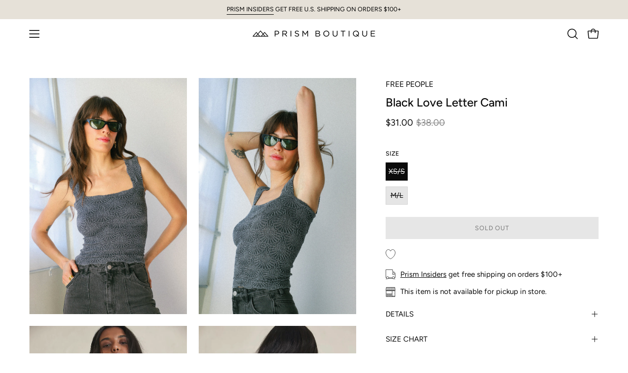

--- FILE ---
content_type: text/html; charset=utf-8
request_url: https://www.prismboutique.com/products/black-love-letter-cami?section_id=api-product-grid-item
body_size: 887
content:
<div id="shopify-section-api-product-grid-item" class="shopify-section"><div data-api-content><div class="product-grid-item carousel__item one-quarter mobile--one-half soldout grid-item--even grid-item--third-tablet"
   data-slide
  data-product-block
  
  id="product-item--api-product-grid-item--8552810709313--1769135658"><div class="product-grid-item__image" data-product-media-container><div class="product__media__container" style="--aspect-ratio: 0.6666666666666666;">
      <a class="product__media__holder"
        href="/products/black-love-letter-cami"
        aria-label="Black Love Letter Cami"
        data-grid-link
        
         ><deferred-loading
            class="product__media__image product__media__image--hover-fade-in"
            data-product-media-featured
            
          >
            

<figure class="lazy-image background-size-cover is-loading product__media product__media--featured-visible"
        style=""
        data-product-image
              data-grid-image>
        <img src="//www.prismboutique.com/cdn/shop/files/OCTOBER_04_KJ_18.jpg?crop=center&amp;height=2700&amp;v=1697144543&amp;width=1800" alt="OCTOBER_04_KJ_18.jpg" width="1800" height="2700" loading="lazy" sizes="(min-width: 1440px) calc((100vw - 120px - 60px) / 4), (min-width: 1024px) calc((100vw - 120px - 60px) / 4), (min-width: 768px) calc((100vw - 40px - 40px) / 3), calc((100vw - 40px - 20px) / 2)" srcset="
//www.prismboutique.com/cdn/shop/files/OCTOBER_04_KJ_18.jpg?v=1697144543&amp;width=180 180w, //www.prismboutique.com/cdn/shop/files/OCTOBER_04_KJ_18.jpg?v=1697144543&amp;width=240 240w, //www.prismboutique.com/cdn/shop/files/OCTOBER_04_KJ_18.jpg?v=1697144543&amp;width=300 300w, //www.prismboutique.com/cdn/shop/files/OCTOBER_04_KJ_18.jpg?v=1697144543&amp;width=360 360w, //www.prismboutique.com/cdn/shop/files/OCTOBER_04_KJ_18.jpg?v=1697144543&amp;width=400 400w, //www.prismboutique.com/cdn/shop/files/OCTOBER_04_KJ_18.jpg?v=1697144543&amp;width=460 460w, //www.prismboutique.com/cdn/shop/files/OCTOBER_04_KJ_18.jpg?v=1697144543&amp;width=540 540w, //www.prismboutique.com/cdn/shop/files/OCTOBER_04_KJ_18.jpg?v=1697144543&amp;width=560 560w, //www.prismboutique.com/cdn/shop/files/OCTOBER_04_KJ_18.jpg?v=1697144543&amp;width=590 590w, //www.prismboutique.com/cdn/shop/files/OCTOBER_04_KJ_18.jpg?v=1697144543&amp;width=606 606w, //www.prismboutique.com/cdn/shop/files/OCTOBER_04_KJ_18.jpg?v=1697144543&amp;width=630 630w, //www.prismboutique.com/cdn/shop/files/OCTOBER_04_KJ_18.jpg?v=1697144543&amp;width=670 670w, //www.prismboutique.com/cdn/shop/files/OCTOBER_04_KJ_18.jpg?v=1697144543&amp;width=720 720w, //www.prismboutique.com/cdn/shop/files/OCTOBER_04_KJ_18.jpg?v=1697144543&amp;width=738 738w, //www.prismboutique.com/cdn/shop/files/OCTOBER_04_KJ_18.jpg?v=1697144543&amp;width=770 770w, //www.prismboutique.com/cdn/shop/files/OCTOBER_04_KJ_18.jpg?v=1697144543&amp;width=814 814w, //www.prismboutique.com/cdn/shop/files/OCTOBER_04_KJ_18.jpg?v=1697144543&amp;width=900 900w, //www.prismboutique.com/cdn/shop/files/OCTOBER_04_KJ_18.jpg?v=1697144543&amp;width=1024 1024w, //www.prismboutique.com/cdn/shop/files/OCTOBER_04_KJ_18.jpg?v=1697144543&amp;width=1080 1080w, //www.prismboutique.com/cdn/shop/files/OCTOBER_04_KJ_18.jpg?v=1697144543&amp;width=1296 1296w, //www.prismboutique.com/cdn/shop/files/OCTOBER_04_KJ_18.jpg?v=1697144543&amp;width=1410 1410w, //www.prismboutique.com/cdn/shop/files/OCTOBER_04_KJ_18.jpg?v=1697144543&amp;width=1512 1512w, //www.prismboutique.com/cdn/shop/files/OCTOBER_04_KJ_18.jpg?v=1697144543&amp;width=1524 1524w, //www.prismboutique.com/cdn/shop/files/OCTOBER_04_KJ_18.jpg?v=1697144543&amp;width=1728 1728w, //www.prismboutique.com/cdn/shop/files/OCTOBER_04_KJ_18.jpg?v=1697144543&amp;width=1800 1800w" class="is-loading">
      </figure>
<span class="visually-hidden">Black Love Letter Cami</span>
          </deferred-loading><deferred-loading
            class="product__media__hover product__media__hover--fade-in"
            
          >
<figure class="lazy-image background-size-cover is-loading product__media__hover-img product__media__hover-img--visible product__media"
        style=""
        data-product-image-hover>
        <img src="//www.prismboutique.com/cdn/shop/files/OCTOBER_04_KJ_19.jpg?crop=center&amp;height=2700&amp;v=1697144543&amp;width=1800" alt="OCTOBER_04_KJ_19.jpg" width="1800" height="2700" loading="lazy" sizes="(min-width: 1440px) calc((100vw - 120px - 60px) / 4), (min-width: 1024px) calc((100vw - 120px - 60px) / 4), (min-width: 768px) calc((100vw - 40px - 40px) / 3), calc((100vw - 40px - 20px) / 2)" srcset="
//www.prismboutique.com/cdn/shop/files/OCTOBER_04_KJ_19.jpg?v=1697144543&amp;width=180 180w, //www.prismboutique.com/cdn/shop/files/OCTOBER_04_KJ_19.jpg?v=1697144543&amp;width=240 240w, //www.prismboutique.com/cdn/shop/files/OCTOBER_04_KJ_19.jpg?v=1697144543&amp;width=300 300w, //www.prismboutique.com/cdn/shop/files/OCTOBER_04_KJ_19.jpg?v=1697144543&amp;width=360 360w, //www.prismboutique.com/cdn/shop/files/OCTOBER_04_KJ_19.jpg?v=1697144543&amp;width=400 400w, //www.prismboutique.com/cdn/shop/files/OCTOBER_04_KJ_19.jpg?v=1697144543&amp;width=460 460w, //www.prismboutique.com/cdn/shop/files/OCTOBER_04_KJ_19.jpg?v=1697144543&amp;width=540 540w, //www.prismboutique.com/cdn/shop/files/OCTOBER_04_KJ_19.jpg?v=1697144543&amp;width=560 560w, //www.prismboutique.com/cdn/shop/files/OCTOBER_04_KJ_19.jpg?v=1697144543&amp;width=590 590w, //www.prismboutique.com/cdn/shop/files/OCTOBER_04_KJ_19.jpg?v=1697144543&amp;width=606 606w, //www.prismboutique.com/cdn/shop/files/OCTOBER_04_KJ_19.jpg?v=1697144543&amp;width=630 630w, //www.prismboutique.com/cdn/shop/files/OCTOBER_04_KJ_19.jpg?v=1697144543&amp;width=670 670w, //www.prismboutique.com/cdn/shop/files/OCTOBER_04_KJ_19.jpg?v=1697144543&amp;width=720 720w, //www.prismboutique.com/cdn/shop/files/OCTOBER_04_KJ_19.jpg?v=1697144543&amp;width=738 738w, //www.prismboutique.com/cdn/shop/files/OCTOBER_04_KJ_19.jpg?v=1697144543&amp;width=770 770w, //www.prismboutique.com/cdn/shop/files/OCTOBER_04_KJ_19.jpg?v=1697144543&amp;width=814 814w, //www.prismboutique.com/cdn/shop/files/OCTOBER_04_KJ_19.jpg?v=1697144543&amp;width=900 900w, //www.prismboutique.com/cdn/shop/files/OCTOBER_04_KJ_19.jpg?v=1697144543&amp;width=1024 1024w, //www.prismboutique.com/cdn/shop/files/OCTOBER_04_KJ_19.jpg?v=1697144543&amp;width=1080 1080w, //www.prismboutique.com/cdn/shop/files/OCTOBER_04_KJ_19.jpg?v=1697144543&amp;width=1296 1296w, //www.prismboutique.com/cdn/shop/files/OCTOBER_04_KJ_19.jpg?v=1697144543&amp;width=1410 1410w, //www.prismboutique.com/cdn/shop/files/OCTOBER_04_KJ_19.jpg?v=1697144543&amp;width=1512 1512w, //www.prismboutique.com/cdn/shop/files/OCTOBER_04_KJ_19.jpg?v=1697144543&amp;width=1524 1524w, //www.prismboutique.com/cdn/shop/files/OCTOBER_04_KJ_19.jpg?v=1697144543&amp;width=1728 1728w, //www.prismboutique.com/cdn/shop/files/OCTOBER_04_KJ_19.jpg?v=1697144543&amp;width=1800 1800w" class="is-loading">
      </figure></deferred-loading></a>


<div class="product__badge"
    data-product-badge
    ><div class="product__badge__item product__badge__item--sold">
      <span>Sold Out</span>
    </div></div></div>
  </div><div class="product-grid-item__info product-grid-item__info--left"
    >
      <a class="product-grid-item__title font-body" href="/products/black-love-letter-cami" aria-label="Black Love Letter Cami" data-grid-link>
    FREE PEOPLE<br/>Black Love Letter Cami</a>
<a class="product-grid-item__price price" href="/products/black-love-letter-cami" data-grid-link>
<span class="product-grid-item__price-new">$31.00</span>

    <s>$38.00</s></a>
</div>
</div></div></div>